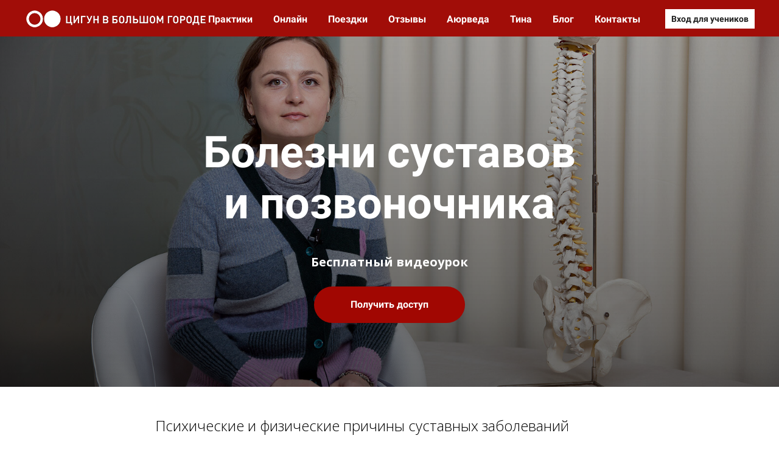

--- FILE ---
content_type: text/html; charset=UTF-8
request_url: https://tina.ru/seminars/joints
body_size: 14287
content:

<!DOCTYPE html>
  <head>
    
<script>
	
	window.accountUserId = -1;
	window.requestIp = "3.144.254.50";
	window.isSublogined = false;
	window.accountId = 1062;
	window.gcSessionId = 0;
	window.controllerId = "page";
	window.actionId = "0";
    window.nowTime = new Date(2026, 0, 15, 16, 36, 31);
    window.dateOffset = 3;
	window.userInfo = {"isAdmin":false,"isInAccount":false,"isTeacher":false};
	window.currencyLabels = {"RUB":"RUB","USD":"USD","EUR":"EUR","GBP":"GBP","BYR":"BYR","BYN":"BYN","KZT":"KZT","UAH":"UAH","AUD":"AUD","DKK":"DKK","CHF":"CHF","SEK":"SEK","ZAR":"ZAR","AMD":"AMD","RON":"RON","BRL":"BRL","ILS":"ILS","MYR":"MYR","SGD":"SGD","KGS":"KGS","CAD":"CAD","MXN":"MXN","JPY":"JPY","UZS":"UZS","PLN":"PLN","AZN":"AZN","AED":"AED","TRY":"TRY","INR":"INR","RSD":"RSD","CZK":"CZK","MNT":"MNT","NZD":"NZD","BGN":"BGN","IDR":"IDR","CNY":"CNY","GEL":"GEL","COP":"COP","ARS":"ARS","PEN":"PEN","CLP":"CLP","VND":"VND","PHP":"PHP","DOP":"DOP","KRW":"KRW","TWD":"TWD","MDL":"MDL","TJS":"TJS","NOK":"NOK","NGN":"NGN","HKD":"HKD","POINTS":""};
window.accountSafeUserName = "Guest";
window.accountUserThumbnail = "<img class=\"user-profile-image user-default-profile-image\" src=\"\/public\/img\/default_profile_50.png\" width=\"50\" alt=\"\">";
window.language = "ru";
window.csrfToken = "E5CX7_ET98k9dogjq3rYaN_CQ7cKert8QeBenh5HPh9_6aagyVminHdbsGn4V-w3j44K0UYNzk82si3pM3V2cA==";
window.requestTime = 1768484191;
window.requestSimpleSign = "7cb5212b960abe5c53bf47acf3492048";
window.gcUniqId = "42945468166968ed5fdef6b4.00795280.1768484191.9133";
window.mailingVisibility = 1;
window.isSupportChatEnabled = false;
window.disableCaptchaForConfirmPhone = true;
window.allowRevealPassword = false;
window.isDisabledConvertIndexToSimple = false;
window.params_52 = 1;
window.gcsObjectId = 20528;
window.isSessionLocalStorageEnabled = true;
window.isWhatsappIconEnabled = true;
window.file_upload_blocking = false;
window.storage_usage_percent = null;
window.used_storage_size = null;
window.max_storage_size = null;
window.fileserviceThumbnailHost = "fs-thb01.getcourse.ru";
window.fileserviceMainHost = "fs19.getcourse.ru";
window.fileserviceUploadHost = "fs18.getcourse.ru";
window.fileserviceTusFeatureEnabled = true;
window.iCanSelectGridOffset = true;
window.webinarUsePlayer15 = true;
window.isEnabledSecureUpload = 1;
window.webinarWebsocketHosts = ["ws10.getcourse.ru","stream01.gcfiles.net"];
window.webinarWebsocketPath = "\/ws1\/webinar";
window.webSocketHost = "ws04.getcourse.ru";
window.fdsrevEnabled12 = true;
window.isDisabledFacebook = true;
window.metaIsAnExtremismOrganizationText = "\u041a\u043e\u043c\u043f\u0430\u043d\u0438\u044f Meta \u043f\u0440\u0438\u0437\u043d\u0430\u043d\u0430 \u044d\u043a\u0441\u0442\u0440\u0435\u043c\u0438\u0441\u0442\u043a\u043e\u0439 \u0432 \u0420\u0424.";
window.isTestingV2 = false;
window.testingV2VersionCheck = false;
window.isDisabledVK = false;
window.autoGenerateSubtitlesSectionEnabled = true;
window.internalDomains = ["tina.ru","chi2b.getcourse.ru"];
window.vhApiHost = "cf-api-2.vhcdn.com";
window.vhsRegion = "eu";
window.videoLinkFeatureUsed = 0;
window.helpdeskEnabledFeature = false;
window.helpdeskTalksEnabledFeature = false;
window.enabledTariffsPage = true;
window.relatedUsersOnActiveBlock = true;
window.UShort = "Wy0xXQ.ZhDgck6ulet7v9wPGaU5gqUVdydGLknX-YtHhe4JMLM";
window.ULong = "Wy0xXQ.ZhDgck6ulet7v9wPGaU5gqUVdydGLknX-YtHhe4JMLM";
window.gcRedesign = {"isLessonRedesignEnabled":false};
window.attachContactToUserUpdateFeature = false;
window.enableRuleCopyToClipboardFeature = true;
window.selectFieldsValidationFeature = true;
</script>

<script type="text/javascript">

		
	window.userInfo = {"isAdmin":false,"isManager":false,"isInAccount":false,"isTeacher":false,"canCms":false,"canEditHelp":false,"isHumanDesign":"0"};

</script>


				<link rel="shortcut icon"
			  href="https://fs.getcourse.ru/fileservice/file/download/a/1062/sc/11/h/04c78698845193466de43d1704e12ccb.ico">
	
	<link href="/nassets/5f777895/glyphicons.css?v=1765633899" rel="stylesheet">
<link href="/nassets/aea7f1cd/css/reveal-password.css?v=1765633899" rel="stylesheet">
<link href="/nassets/css/superlite-block-a2d69dc8cba2fb583968843c1c3ecc59.css?v=1768483671" rel="stylesheet" async="async">
<link href="/public/fonts/gfonts/open-sans/open-sans-cyr-swap.css" rel="stylesheet" async="async">
<link href="/public/fonts/gfonts/roboto/roboto-cyr-swap.css" rel="stylesheet" async="async">
<link href="/nassets/2f2cce1e/css/index.css?v=202601151636" rel="stylesheet">
<link href="/nassets/e7b168fe/css/als-granate-new.css?v=1765633899" rel="stylesheet">
<link href="/nassets/29a2745f/css/button.css?v=1765633901" rel="stylesheet">
<link href="/nassets/e8ffd6c/css/all.css?v=1765633899" rel="stylesheet">
<link href="/nassets/e8ffd6c/css/v5-font-face.css?v=1765633899" rel="stylesheet">
<link href="/nassets/e8ffd6c/css/v4-font-face.css?v=1765633899" rel="stylesheet">
<link href="/nassets/e8ffd6c/css/v4-shims.css?v=1765633899" rel="stylesheet">
<link href="/nassets/e8ffd6c/css/old.css?v=1765633899" rel="stylesheet">
<link href="/nassets/e09aa22e/proxima.css?v=1765633899" rel="stylesheet">
<link href="/nassets/cda7c90d/deps/css/bootstrap-modal.min.css?v=1765633901" rel="stylesheet">
<link href="/nassets/cda7c90d/css/blocks-modal.css?v=1765633901" rel="stylesheet">
<link href="/nassets/cda7c90d/deps/css/bootstrap-table.min.css?v=1765633901" rel="stylesheet">
<link href="/nassets/b075014c/css/modal.css?v=1765633900" rel="stylesheet">
<link href="/nassets/afc5a407/notice.css?v=1765633899" rel="stylesheet">
<script src="/nassets/cae2f410/jquery.min.js?v=1765633902"></script>
<script src="/nassets/e9a56566/js/global-function.js?v=1765633899"></script>
<script src="/nassets/aea7f1cd/js/reveal-password.js?v=1765633899"></script>
<script src="/nassets/5a271c9/js/JsTrans.min.js?v=1765633900"></script>
<script src="/nassets/528b17ab/dictionary-gen-adba2f172fc878c66348ecc65b2b3fee36fa9592.js?v=1768482000"></script>
<script src="/nassets/528b17ab/dictionary-gen-d127efc502cb3ffca2d7db37fe28e2e336d801bc.js?v=1768482000"></script>
<script>window.globalCheckboxEnabled=true
window.persodataConfirm=true
window.globalCheckboxForPaidOnly=false
window.globalCheckboxText="\u042f \u0441\u043e\u0433\u043b\u0430\u0441\u0435\u043d \u043d\u0430&nbsp;\u043e\u0431\u0440\u0430\u0431\u043e\u0442\u043a\u0443 \u0434\u043e\u0431\u0440\u043e\u0432\u043e\u043b\u044c\u043d\u043e \u043f\u0440\u0435\u0434\u043e\u0441\u0442\u0430\u0432\u043b\u0435\u043d\u043d\u044b\u0445 \u043c\u043d\u043e\u044e \u043f\u0435\u0440\u0441\u043e\u043d\u0430\u043b\u044c\u043d\u044b\u0445 \u0434\u0430\u043d\u043d\u044b\u0445 \u0434\u043b\u044f&nbsp;\u043f\u043e\u043b\u0443\u0447\u0435\u043d\u0438\u044f \u043e\u0431\u0440\u0430\u0437\u043e\u0432\u0430\u0442\u0435\u043b\u044c\u043d\u044b\u0445 \u0443\u0441\u043b\u0443\u0433 \u0432&nbsp;\u0441\u043e\u043e\u0442\u0432\u0435\u0442\u0441\u0442\u0432\u0438\u0438&nbsp;\u0441&nbsp;<a href=\"\/cms\/system\/legal\" target=\"_blank\">\u0423\u0441\u043b\u043e\u0432\u0438\u044f\u043c\u0438<\/a>."
window.pdpCheckboxEnabled=false
window.pdpConfirmedByDefault=false
window.pdpCheckboxText="\u042f \u0441\u043e\u0433\u043b\u0430\u0441\u0435\u043d \u043d\u0430 \u043e\u0431\u0440\u0430\u0431\u043e\u0442\u043a\u0443 \u043c\u043e\u0438\u0445 \u043f\u0435\u0440\u0441\u043e\u043d\u0430\u043b\u044c\u043d\u044b\u0445 \u0434\u0430\u043d\u043d\u044b\u0445. \u0421&nbsp;<a href=\"\/privacypolicy\" target=\"_blank\">\u041f\u043e\u043b\u0438\u0442\u0438\u043a\u043e\u0439 \u043e\u0431\u0440\u0430\u0431\u043e\u0442\u043a\u0438 \u043f\u0435\u0440\u0441\u043e\u043d\u0430\u043b\u044c\u043d\u044b\u0445 \u0434\u0430\u043d\u043d\u044b\u0445<\/a>&nbsp;\u043e\u0437\u043d\u0430\u043a\u043e\u043c\u043b\u0435\u043d."
window.checkboxMailingEnabled=true
window.checkboxMailingChecked=false
window.checkboxMailingForPaidOnly=false
window.checkboxMailingText="\u0414\u0430\u044e \u0441\u043e\u0433\u043b\u0430\u0441\u0438\u0435 \u043d\u0430 \u043f\u043e\u043b\u0443\u0447\u0435\u043d\u0438\u0435 \u0438\u043d\u0444\u043e\u0440\u043c\u0430\u0446\u0438\u043e\u043d\u043d\u044b\u0445 \u0438 \u043c\u0430\u0440\u043a\u0435\u0442\u0438\u043d\u0433\u043e\u0432\u044b\u0445 \u0440\u0430\u0441\u0441\u044b\u043b\u043e\u043a (\u0432\u044b \u0432 \u043b\u044e\u0431\u043e\u0439 \u043c\u043e\u043c\u0435\u043d\u0442 \u043c\u043e\u0436\u0435\u0442\u0435 \u043e\u0442\u043a\u0430\u0437\u0430\u0442\u044c\u0441\u044f \u043e\u0442 \u043f\u043e\u043b\u0443\u0447\u0435\u043d\u0438\u044f \u043f\u0438\u0441\u0435\u043c \u0432 \u043b\u0438\u0447\u043d\u043e\u043c \u043a\u0430\u0431\u0438\u043d\u0435\u0442\u0435)"
window.isMailingCheckboxRequired=false
window.isMailingCheckboxRequiredForNotPaid=false
window.isLegalReworkFeatureEnabled=true</script>        <title>Болезни суставов и позвоночника</title>
    <meta charset="UTF-8"/>
    <meta name="viewport" content="width=device-width, initial-scale=1">

    <meta property="og:title" content="Болезни суставов и позвоночника"/>
	<meta name="description" property="og:description" content="Бесплатный видеоурок

Психические и физические причины суставных заболеваний и восточные способы лечения."/>

	
			<meta property="og:image" content="https://fs-thb02.getcourse.ru/fileservice/file/thumbnail/h/e5ab73bc9c87dd9f35f7eab40f3d0dd8.jpg/s/600x/a/1062/sc/444"/>
	    <meta property="og:url" content="https://tina.ru/seminars/joints"/>
    <meta property="fb:app_id" content="1437814016454992"/>

		
	
	
		  </head>
		<body class="gc-user-guest">
	
        
		    <div class="gc-main-content gc-both-main-content no-menu  front-page-content gc-user-guest">
      	<script>
		window.forRdesignMenuIsPage = false;
		window.pageIdForRedesignMenu = 20528;
		window.createLinkUrl = "https://tina.ru/seminars/joints&object_type=Page&object_id=20528";
	</script>


<div class="lite-page block-set">

			

<style>
	#ltBlock48373 .lt-block-wrapper {
		padding-top: 0px; padding-bottom: 0px	}

			
			</style>


<div id="ltBlock48373" data-block-id="48374"
               class="lt-block lt-view menu02 lt-menu lt-menu-universal positionsticky mobile-toggler style-normal gc-into-main-content"
     data-code="b-b5837"
          >
	<div class="lt-block-wrapper">
	<div class="menu-wrapper" data-menu="yes">

	<div class="collapsed-view">
		<div class="toggler">
			<span class="fa fa-bars"></span>
		</div>

		<div class="collapsed-content" >
			<div class="f-header fg-color">
				<p>Цигун в большом городе</p>			</div>
		</div>

		<div class="collapsed-contacts fg-color" >
					</div>

							
	</div>

	<div class="main-container">
		<div class="padding40px"></div>

		<div class="leftside">
			<div class="leftcontainer">
				<a href="http://tina.ru/" class="fg-color">

											<img src="//fs-thb02.getcourse.ru/fileservice/file/thumbnail/h/5070d47054f658f6f4c1690533a8b6d9.png/s/f1200x/a/1062/sc/15"/>
					

				</a></div>
		</div>

		<div class="centerside menualign-center">
			<div class="centercontainer">
				<ul class="menu-list">
					
						<li class="list-item">
							<a href="/practices" class="f-header fg-color">
								Практики							</a>
						</li>

					
						<li class="list-item">
							<a href="/online" class="f-header fg-color">
								Онлайн							</a>
						</li>

					
						<li class="list-item">
							<a href="/travelling" class="f-header fg-color">
								Поездки							</a>
						</li>

					
						<li class="list-item">
							<a href="/response" class="f-header fg-color">
								Отзывы							</a>
						</li>

					
						<li class="list-item">
							<a href="/ayurveda" class="f-header fg-color">
								Аюрведа							</a>
						</li>

					
						<li class="list-item">
							<a href="/about" class="f-header fg-color">
								Тина							</a>
						</li>

					
						<li class="list-item">
							<a href="/blog" class="f-header fg-color">
								Блог							</a>
						</li>

					
						<li class="list-item">
							<a href="/contacts" class="f-header fg-color">
								Контакты							</a>
						</li>

					
				</ul>
			</div>
		</div>

				<div class="rightside">
			<div class="rightcontainer">
				<div class="right-descr fg-color" style="display:none;padding:0;">
									</div>

				<div class="right-buttons">
					<div class="right-buttons-wrap">
													<div class="right-buttons-but">

								

<button type="button"
		id="button1881410" 		class="btn f-btn  button-md btn-success"
		style="color: #222222; background-color: #FFFFFF; border-radius:  !important; ">

			Вход для учеников	</button>

<script>
$( function() {
	var disableButton = function (e) {
		if (window['prsbutton1881410']) {
			e.preventDefault();
			return false;
		} else {
			$('#button1881410').addClass('disabled');
			window['prsbutton1881410'] = true;
			setTimeout(function(){window['prsbutton1881410'] = false;$('#button1881410').removeClass('disabled');}, 6000);
		}
		return true;
	};
	$( '#button1881410' ).click( function(e) {
		//disableButton(e);
				location.href='https://tina.ru/cms/system/login';			} );
});
</script>
							</div>
																	</div>
				</div>

			</div>
		</div>

		<div class="padding40px">


		</div>
	</div>
</div>




<script>
$( function() {
	$('#ltBlock48373').liteMenu({
		position: "sticky"
	})
} );
</script>

<style>
	#ltBlock48373 .fg-color { color: #ffffff; }

	#ltBlock48373.lt-editing .menu-wrapper {
		background-color: rgba(0,0,0,0.5);
	}

	#ltBlock48373 .menu-wrapper {
		background-color: rgba( 161,13,8,1);;
	}

	#ltBlock48373.positionfixed.scrolled .menu-wrapper {
		background-color: rgba( 161,13,8,1);;
	}

	#ltBlock48373 .menu-wrapper, #ltBlock48373 .main-container {
		height: 60px;
	}

	.country-dropdown-wrapper {
		padding-left: 10px;
	}

	@media screen and (max-width: 980px) {
		#ltBlock48373 .menu-wrapper {
			background-color: rgba( 161,13,8,1);;
		}

		#ltBlock48373.positionfixed.scrolled .menu-wrapper {
			background-color: rgba( 161,13,8,1);;
	 	}

	    #ltBlock48373.positionfixed .menu-wrapper.expanded {
			background-color: rgba( 161,13,8,1);;
	 	}
	}

</style>
</div></div>





<style>
	#ltBlock119620356 .lt-block-wrapper {
		padding-top: 0px; padding-bottom: 0px	}

			
			</style>


<div id="ltBlock119620356" data-block-id="119620372"
               class="lt-block lt-view raw-js lt-raw lt-raw-js lt-system-block lt-invisible-block"
     data-code="b-b5a2e"
          >
	<div class="lt-block-wrapper">
	
	<script language="javascript" id="rawJs7990350">
		<!-- Facebook Pixel Code -->
<script>
  !function(f,b,e,v,n,t,s)
  {if(f.fbq)return;n=f.fbq=function(){n.callMethod?
  n.callMethod.apply(n,arguments):n.queue.push(arguments)};
  if(!f._fbq)f._fbq=n;n.push=n;n.loaded=!0;n.version='2.0';
  n.queue=[];t=b.createElement(e);t.async=!0;
  t.src=v;s=b.getElementsByTagName(e)[0];
  s.parentNode.insertBefore(t,s)}(window, document,'script',
  'https://connect.facebook.net/en_US/fbevents.js');
  fbq('init', '2260247027543491');
  fbq('track', 'PageView');
</script>
<noscript><img height="1" width="1" style="display:none"
  src="https://www.facebook.com/tr?id=2260247027543491&ev=PageView&noscript=1"
/></noscript>
<!-- End Facebook Pixel Code -->
	</script>


</div></div>



	
			

<style>
	#ltBlock65954 .lt-block-wrapper {
		padding-top: 60px; padding-bottom: 15px	}

			
			</style>


<div id="ltBlock65954" data-block-id="65955"
               class="lt-block lt-view bld01 lt-onecolumn lt-onecolumn-common"
     data-code="b-7ac6d"
          >
	

<div class="lazyload lt-block-wrapper block-cover " id="blockCover65955" style="position: relative; " data-bg="//fs-thb02.getcourse.ru/fileservice/file/thumbnail/h/e5ab73bc9c87dd9f35f7eab40f3d0dd8.jpg/s/s2000x/a/1062/sc/444">
	<div class="cover-filter"></div>
	<div class="cover-wrapper flex-container height-fixed" data-main-class="cover-wrapper">
		<div class="container">
	<div class="row">
		<div class="modal-block-content block-box col-md-8 col-md-offset-2 text-center" style="">
			<div
	id="builder8025409"
	class="builder  animated-block"
	data-path="items"
	data-animation-order="in-turn">
	
			<div
	data-param="items/parts/field14448"
	data-item-name="field14448"
	data-title="Элемент"
	data-animation-mode="no"
	style="margin-bottom: 38px; margin-top: 24px; border-radius: ; "
	data-setting-editable="true"
	class="builder-item part-header "
	id="a4582edbd6"
>
	<div data-editable=true data-param='items/parts/field14448/inner/text' class='f-header f-header-72'><p>Болезни суставов и&nbsp;позвоночника</p></div>	<div class="add-redesign-subblock" data-id="65955">
		<span class="fa fa-plus"></span>
	</div>
</div>
<style>
		.add-redesign-subblock,
	div#a4582edbd6 .add-redesign-subblock
	{
		display: none;
	}
</style>
			<div
	data-param="items/parts/text1"
	data-item-name="text1"
	data-title="Элемент"
	data-animation-mode="no"
	style="margin-bottom: 25px; border-radius: ; "
	data-setting-editable="true"
	class="builder-item part-text "
	id="abb44a8f3a"
>
	<div style='' class='text-normal f-text' data-param='items/parts/text1/inner/text' data-editable='true'><p><strong>Бесплатный видеоурок</strong></p></div>	<div class="add-redesign-subblock" data-id="65955">
		<span class="fa fa-plus"></span>
	</div>
</div>
<style>
		.add-redesign-subblock,
	div#abb44a8f3a .add-redesign-subblock
	{
		display: none;
	}
</style>
			<div
	data-param="items/parts/field42029"
	data-item-name="field42029"
	data-title="Элемент"
	data-animation-mode="no"
	style="margin-bottom: 25px; border-radius: ; "
	data-setting-editable="true"
	class="builder-item part-button "
	id="aeb70d1ebf"
>
	

<button type="button"
		id="button1206732" 		class="btn f-btn  button-md btn-success"
		style="color: #FFFFFF; background-color: #a10702; border-radius: 50px !important; ">

			Получить доступ	</button>

<script>
$( function() {
	var disableButton = function (e) {
		if (window['prsbutton1206732']) {
			e.preventDefault();
			return false;
		} else {
			$('#button1206732').addClass('disabled');
			window['prsbutton1206732'] = true;
			setTimeout(function(){window['prsbutton1206732'] = false;$('#button1206732').removeClass('disabled');}, 6000);
		}
		return true;
	};
	$( '#button1206732' ).click( function(e) {
		//disableButton(e);
				location.href='#registration';			} );
});
</script>
	<div class="add-redesign-subblock" data-id="65955">
		<span class="fa fa-plus"></span>
	</div>
</div>
<style>
		.add-redesign-subblock,
	div#aeb70d1ebf .add-redesign-subblock
	{
		display: none;
	}
</style>
	</div>





<script>
	$( function() {

		if( $('#builder8025409 input[type="radio"]').length == 1 && $('#builder8025409 input[type="radio"]').prop('checked') ) {
			$('#builder8025409 input[type="radio"]').hide();
		}

		if ($('.animated-block').animatedBlock) {
            $('.animated-block').animatedBlock();
		}
	} );
</script>
		</div>
	</div>
</div>

	<style>
		#ltBlock65954 .block-box {
			;padding-left: 50px;
padding-right: 50px;
padding-top: 0px;
padding-bottom: 0px;border: 0px solid #999999;		}
	</style>
	</div>
	</div>

<style media="screen">
	#blockCover65955 {
		min-height: 80vh;
					background-attachment: fixed			}

	@media (max-width: 768px) {
		#blockCover65955 {
			background-attachment: scroll;
		}
	}

	.cover-blockCover65955 .cover-wrapper {
		height: 80vh;
	}

	
				
		#blockCover65955 .cover-filter {
			background-image: -moz-linear-gradient(top, rgba(0, 0, 0,0.3), rgba(0, 0, 0,0.6));
			background-image: -webkit-linear-gradient(top, rgba(0, 0, 0,0.3), rgba(0, 0, 0,0.6));
			background-image: -o-linear-gradient(top, rgba(0, 0, 0,0.3), rgba(0, 0, 0,0.6));
			background-image: -ms-linear-gradient(top, rgba(0, 0, 0,0.3), rgba(0, 0, 0,0.6));
			background-image: linear-gradient(top, rgba(0, 0, 0,0.3), rgba(0, 0, 0,0.6));
			}
	
</style>



</div>



			

<style>
	#ltBlock60693 .lt-block-wrapper {
		padding-top: 45px; padding-bottom: 45px	}

			
			</style>


<div id="ltBlock60693" data-block-id="60698"
               class="lt-block lt-view bld01 lt-onecolumn lt-onecolumn-common"
     data-code="b-3aca6"
          >
	<div class="lt-block-wrapper">
	<div class="container">
	<div class="row">
		<div class="modal-block-content block-box col-md-8 col-md-offset-2 text-left" style="">
			<div
	id="builder1411352"
	class="builder  animated-block"
	data-path="items"
	data-animation-order="in-turn">
	
			<div
	data-param="items/parts/field90906"
	data-item-name="field90906"
	data-title="Элемент"
	data-animation-mode="no"
	style="margin-bottom: 25px; border-radius: ; "
	data-setting-editable="true"
	class="builder-item part-text "
	id="a435730bef"
>
	<div style='' class='text-large f-text' data-param='items/parts/field90906/inner/text' data-editable='true'><p>Психические и&nbsp;физические причины суставных заболеваний и&nbsp;восточные способы лечения.<br></p></div>	<div class="add-redesign-subblock" data-id="60698">
		<span class="fa fa-plus"></span>
	</div>
</div>
<style>
		.add-redesign-subblock,
	div#a435730bef .add-redesign-subblock
	{
		display: none;
	}
</style>
	</div>





<script>
	$( function() {

		if( $('#builder1411352 input[type="radio"]').length == 1 && $('#builder1411352 input[type="radio"]').prop('checked') ) {
			$('#builder1411352 input[type="radio"]').hide();
		}

		if ($('.animated-block').animatedBlock) {
            $('.animated-block').animatedBlock();
		}
	} );
</script>
		</div>
	</div>
</div>

</div></div>



			

<style>
	#ltBlock65680 .lt-block-wrapper {
		padding-top: 45px; padding-bottom: 45px; background-color: #f8ebf9	}

			
			</style>


<div id="ltBlock65680" data-block-id="65681"
               class="lt-block lt-view bld01 lt-onecolumn lt-onecolumn-common"
     data-code="b-b36ed"
          >
	<div class="lt-block-wrapper">
	<div class="container">
	<div class="row">
		<div class="modal-block-content block-box col-md-8 col-md-offset-2 text-left" style="">
			<div
	id="builder7979509"
	class="builder  animated-block"
	data-path="items"
	data-animation-order="in-turn">
	
			<div
	data-param="items/parts/text1"
	data-item-name="text1"
	data-title="Элемент"
	data-animation-mode="no"
	style="margin-bottom: 25px; border-radius: ; "
	data-setting-editable="true"
	class="builder-item part-text "
	id="aa60e6d6ba"
>
	<div style='' class='text-normal f-text' data-param='items/parts/text1/inner/text' data-editable='true'><p>Наше тело&nbsp;&mdash; такое сильное и&nbsp;одновременно очень хрупкое. В&nbsp;двадцать оно <br>позволяет нам все, но&nbsp;после тридцати начинает скрипеть, становиться <br>капризным и&nbsp;требовать к&nbsp;себе внимания. Если не&nbsp;отреагировать, не&nbsp;начать <br>им&nbsp;заниматься, продолжать его использовать на&nbsp;износ, то&nbsp;через некоторое <br>время мы&nbsp;можем с&nbsp;удивлением узнать про существование различных <br>заболеваний, которые не&nbsp;проходят сами по&nbsp;себе, как это было раньше, <br>а&nbsp;с&nbsp;частью из&nbsp;них придется дружить до&nbsp;конца жизни.</p></div>	<div class="add-redesign-subblock" data-id="65681">
		<span class="fa fa-plus"></span>
	</div>
</div>
<style>
		.add-redesign-subblock,
	div#aa60e6d6ba .add-redesign-subblock
	{
		display: none;
	}
</style>
	</div>





<script>
	$( function() {

		if( $('#builder7979509 input[type="radio"]').length == 1 && $('#builder7979509 input[type="radio"]').prop('checked') ) {
			$('#builder7979509 input[type="radio"]').hide();
		}

		if ($('.animated-block').animatedBlock) {
            $('.animated-block').animatedBlock();
		}
	} );
</script>
		</div>
	</div>
</div>

</div></div>



			

<style>
	#ltBlock60703 .lt-block-wrapper {
		padding-top: 60px; padding-bottom: 15px	}

			
			</style>


<div id="ltBlock60703" data-block-id="60706"
               class="lt-block lt-view bld01 lt-onecolumn lt-onecolumn-common"
     data-code="b-576f6"
          >
	<div class="lt-block-wrapper">
	<div class="container">
	<div class="row">
		<div class="modal-block-content block-box col-md-8 col-md-offset-2 text-left" style="">
			<div
	id="builder7710299"
	class="builder  animated-block"
	data-path="items"
	data-animation-order="in-turn">
	
			<div
	data-param="items/parts/header1"
	data-item-name="header1"
	data-title="Элемент"
	data-animation-mode="no"
	style="margin-bottom: 25px; border-radius: ; "
	data-setting-editable="true"
	class="builder-item part-header  text-center"
	id="ac904dca7e"
>
	<div data-editable=true data-param='items/parts/header1/inner/text' class='f-header f-header-36'><p>Программа видеоурока</p></div>	<div class="add-redesign-subblock" data-id="60706">
		<span class="fa fa-plus"></span>
	</div>
</div>
<style>
		.add-redesign-subblock,
	div#ac904dca7e .add-redesign-subblock
	{
		display: none;
	}
</style>
			<div
	data-param="items/parts/text1"
	data-item-name="text1"
	data-title="Элемент"
	data-animation-mode="no"
	style="margin-bottom: 25px; border-radius: ; "
	data-setting-editable="true"
	class="builder-item part-text "
	id="aa5bf7c645"
>
	<div style='' class='text-normal f-text' data-param='items/parts/text1/inner/text' data-editable='true'><p>&mdash;&nbsp;правда&nbsp;ли, что у&nbsp;вас одна нога короче другой;<br>&mdash;&nbsp;нужно&nbsp;ли оперировать грыжу;<br>&mdash;&nbsp;структурные нарушения ступней: плоскостопие, вальгус, болезненные ощущения;<br>&mdash;&nbsp;перегибистные суставы&nbsp;&mdash; какие угрозы несут в&nbsp;себе мягкие и&nbsp;слабые сухожилия, и&nbsp;как восстановить связочный аппарат тела;<br>&mdash;&nbsp;проблемные коленки&nbsp;&mdash; как избежать травм, болей и&nbsp;разрушения коленных суставов;<br>&mdash;&nbsp;противные галифе&nbsp;&mdash; как убрать «уши» на&nbsp;бедрах;<br>&mdash;&nbsp;болезненная поясница;<br>&mdash;&nbsp;сутулость&nbsp;&mdash; не&nbsp;приговор;<br>&mdash;&nbsp;почему не&nbsp;проходят артриты, артрозы и&nbsp;воспалительные процессы;<br>&mdash;&nbsp;влияние позвоночника на&nbsp;сосуды, головной мозг и&nbsp;что делать после инсульта,<br>&mdash;&nbsp;возможно&nbsp;ли исправить зрение;<br>&mdash;&nbsp;как избавиться от&nbsp;грыж и&nbsp;победить сколиоз.<br><br><strong>После просмотра лекции вы&nbsp;можете задать любые вопросы по&nbsp;здоровью позвоночника и&nbsp;суставов.</strong></p></div>	<div class="add-redesign-subblock" data-id="60706">
		<span class="fa fa-plus"></span>
	</div>
</div>
<style>
		.add-redesign-subblock,
	div#aa5bf7c645 .add-redesign-subblock
	{
		display: none;
	}
</style>
	</div>





<script>
	$( function() {

		if( $('#builder7710299 input[type="radio"]').length == 1 && $('#builder7710299 input[type="radio"]').prop('checked') ) {
			$('#builder7710299 input[type="radio"]').hide();
		}

		if ($('.animated-block').animatedBlock) {
            $('.animated-block').animatedBlock();
		}
	} );
</script>
		</div>
	</div>
</div>

</div></div>



			

<style>
	#ltBlock60694 .lt-block-wrapper {
		padding-top: 45px; padding-bottom: 45px	}

			
			</style>


<div id="ltBlock60694" data-block-id="60699"
               class="lt-block lt-view tcb-01 lt-twocolumn lt-twocolumn-standard"
     data-code="b-c9519"
          >
	<div class="lt-block-wrapper">
	





<div class="my-container flex-container wrap-col">
	<div
	id="builder9851503"
	class="builder  flex-column col-md-5 col-md-offset-1"
	data-path="column1"
	>
			<div class="common-setting-link box-setting-link" data-icon-class="fa fa-adjust" data-param="column1/box" data-title="Стиль блока" data-setting-editable="true"></div>
	
			<div
	data-param="column1/parts/field81125"
	data-item-name="field81125"
	data-title="Элемент"
	data-animation-mode="no"
	style="margin-bottom: 25px; border-radius: ; "
	data-setting-editable="true"
	class="builder-item part-image "
	id="ac799b02e8"
>
	<div id="image9860059" class="image-box"
	 data-img-title=""
	 data-img-src="//fs-thb01.getcourse.ru/fileservice/file/thumbnail/h/a19e36b07766cb43d31536e96f5e5872.jpg/s/s1200x/a/1062/sc/65"
>
	<img class="lazyload" data-src="//fs-thb01.getcourse.ru/fileservice/file/thumbnail/h/a19e36b07766cb43d31536e96f5e5872.jpg/s/s1200x/a/1062/sc/65"
		data-param="column1/parts/field81125/inner/image"
		data-hash="a19e36b07766cb43d31536e96f5e5872.jpg"
		data-image-editable="true"
				title=""
		alt=""
		style="border-radius:  !important; "
	/>
		<div data-editable="true" data-param="column1/parts/field81125/inner/image/caption" class="lt-image-caption">
			</div>
	</div>

	<div class="add-redesign-subblock" data-id="60699">
		<span class="fa fa-plus"></span>
	</div>
</div>
<style>
		.add-redesign-subblock,
	div#ac799b02e8 .add-redesign-subblock
	{
		display: none;
	}
</style>
	</div>

			<style>
			#builder9851503 {
				;			}
		</style>
	



<script>
	$( function() {

		if( $('#builder9851503 input[type="radio"]').length == 1 && $('#builder9851503 input[type="radio"]').prop('checked') ) {
			$('#builder9851503 input[type="radio"]').hide();
		}

		if ($('.animated-block').animatedBlock) {
            $('.animated-block').animatedBlock();
		}
	} );
</script>

	<div
	id="builder3179930"
	class="builder  flex-column col-md-5 col-md-offset-1"
	data-path="column2"
	>
			<div class="common-setting-link box-setting-link" data-icon-class="fa fa-adjust" data-param="column2/box" data-title="Стиль блока" data-setting-editable="true"></div>
	
			<div
	data-param="column2/parts/field55114"
	data-item-name="field55114"
	data-title="Элемент"
	data-animation-mode="no"
	style="margin-bottom: 25px; border-radius: ; "
	data-setting-editable="true"
	class="builder-item part-header "
	id="a6bc4dbd6e"
>
	<div data-editable=true data-param='column2/parts/field55114/inner/text' class='f-header f-header-36'><p>Тина Митусова</p></div>	<div class="add-redesign-subblock" data-id="60699">
		<span class="fa fa-plus"></span>
	</div>
</div>
<style>
		.add-redesign-subblock,
	div#a6bc4dbd6e .add-redesign-subblock
	{
		display: none;
	}
</style>
			<div
	data-param="column2/parts/field1189"
	data-item-name="field1189"
	data-title="Элемент"
	data-animation-mode="no"
	style="margin-bottom: 25px; border-radius: ; "
	data-setting-editable="true"
	class="builder-item part-text "
	id="a8167b7416"
>
	<div style='' class='text-large f-text' data-param='column2/parts/field1189/inner/text' data-editable='true'><p>Руководитель и&nbsp;тренер центра «<a href="http://chi2b.ru/">Цигун в&nbsp;большом городе</a>». Активно занимается цигуном и&nbsp;восточными практиками последние 8 лет, а&nbsp;восточными практиками&nbsp;&mdash; более пятнадцати. Обучалась у&nbsp;европейских и&nbsp;китайских мастеров. Уверена, что практики нужны не&nbsp;ради практик, а&nbsp;для здоровья, повышения социальной эффективности, духовного развития и&nbsp;счастливых отношений с&nbsp;людьми.</p></div>	<div class="add-redesign-subblock" data-id="60699">
		<span class="fa fa-plus"></span>
	</div>
</div>
<style>
		.add-redesign-subblock,
	div#a8167b7416 .add-redesign-subblock
	{
		display: none;
	}
</style>
	</div>

			<style>
			#builder3179930 {
				;			}
		</style>
	



<script>
	$( function() {

		if( $('#builder3179930 input[type="radio"]').length == 1 && $('#builder3179930 input[type="radio"]').prop('checked') ) {
			$('#builder3179930 input[type="radio"]').hide();
		}

		if ($('.animated-block').animatedBlock) {
            $('.animated-block').animatedBlock();
		}
	} );
</script>
</div>
</div></div>



			

<style>
	#ltBlock1830971341 .lt-block-wrapper {
		padding-top: 0px; padding-bottom: 0px	}

			
			</style>


<div id="ltBlock1830971341" data-block-id="1830973547"
               class="lt-block lt-view anc01 lt-anchor lt-anchor-common lt-system-block lt-invisible-block"
     data-code="b-489a1"
          >
	<div class="lt-block-wrapper">
	<div class="edit-block btn-settings ">
						Ссылка на это место страницы:
			<a
				class="anchor"
				data-anchor="registration"
				name='registration'
				id='registration'
				href="#registration"
			>
				#registration			</a>
			</div>
</div></div>



			

<style>
	#ltBlock60695 .lt-block-wrapper {
		padding-top: 15px; padding-bottom: 75px	}

			
			</style>


<div id="ltBlock60695" data-block-id="60700"
               class="lt-block lt-view form02 lt-form lt-form-normal"
     data-code="b-e9106"
          >
	<div class="lt-block-wrapper">
	<div class="container">
	<div class="row">
		<div class="modal-block-content block-box col-md-8 col-md-offset-2" style="">
			
<form
	id="ltForm4300606"
	class="
		lt-normal-form
		lt-form-inner
		lt-form
							"
	data-id = 60700	action="https://tina.ru/pl/lite/block-public/process?id=60700"
	method="post"
	data-open-new-window="0"
	data-sequential-request="1"
	>
	<input type="hidden" name="formParams[setted_offer_id]" class="external-value offer_id">
	<input type="hidden" name="formParams[willCreatePaidDeal]" value="0">
			<input type="hidden"
			   name="__gc__internal__form__helper" value="https://tina.ru/seminars/joints">
		<input type="hidden"
			   name="__gc__internal__form__helper_ref" value="">
			
	<div class="form-result-block"></div>

	<div class="form-content">
		<div
	id="builder885871"
	class="builder "
	data-path="form/items"
	>
	
			<div
	data-param="form/items/parts/field32550"
	data-item-name="field32550"
	data-title="Элемент"
	data-animation-mode="no"
	style="margin-bottom: 25px; border-radius: ; "
	data-setting-editable="true"
	class="builder-item part-header  text-center"
	id="aeb48065a5"
>
	<div data-editable=true data-param='form/items/parts/field32550/inner/text' class='f-header f-header-36'><p>Получить доступ к видеоуроку</p></div>	<div class="add-redesign-subblock" data-id="60700">
		<span class="fa fa-plus"></span>
	</div>
</div>
<style>
		.add-redesign-subblock,
	div#aeb48065a5 .add-redesign-subblock
	{
		display: none;
	}
</style>
			<div
	data-param="form/items/parts/field28435"
	data-item-name="field28435"
	data-title="Элемент"
	data-animation-mode="no"
	style="margin-bottom: 5px; border-radius: ; "
	data-setting-editable="true"
	class="builder-item part-position "
	id="aa64d793d7"
>
	<input class='form-position-input' data-price-value='0'data-price-currency='руб.' name='formParams[offer_id][]' type='hidden' value='4438'>	<div class="add-redesign-subblock" data-id="60700">
		<span class="fa fa-plus"></span>
	</div>
</div>
<style>
		.add-redesign-subblock,
	div#aa64d793d7 .add-redesign-subblock
	{
		display: none;
	}
</style>
			<div
	data-param="form/items/parts/emailField"
	data-item-name="emailField"
	data-title="Элемент"
	data-animation-mode="no"
	style="margin-bottom: 25px; border-radius: ; "
	data-setting-editable="true"
	class="builder-item part-userField "
	id="ae8abb8a8f"
>
	<div id="fieldStandard8394415" data-hide-filled="0"
	>
	
	<div class="field-content" >
		
				<input type="text" maxlength="60" class="f-input" placeholder="Введите ваш эл. адрес" name="formParams[email]" value="">
		</div>
</div>
	<div class="add-redesign-subblock" data-id="60700">
		<span class="fa fa-plus"></span>
	</div>
</div>
<style>
		.add-redesign-subblock,
	div#ae8abb8a8f .add-redesign-subblock
	{
		display: none;
	}
</style>
			<div
	data-param="form/items/parts/nameField"
	data-item-name="nameField"
	data-title="Элемент"
	data-animation-mode="no"
	style="margin-bottom: 25px; border-radius: ; "
	data-setting-editable="true"
	class="builder-item part-userField "
	id="a67a52722b"
>
	<div id="fieldStandard3311516" data-hide-filled="0"
	>
	
	<div class="field-content" >
		
				<input type="text" maxlength="60" class="f-input" placeholder="Введите ваше имя" name="formParams[full_name]" value="">
		</div>
</div>
	<div class="add-redesign-subblock" data-id="60700">
		<span class="fa fa-plus"></span>
	</div>
</div>
<style>
		.add-redesign-subblock,
	div#a67a52722b .add-redesign-subblock
	{
		display: none;
	}
</style>
			<div
	data-param="form/items/parts/phoneField"
	data-item-name="phoneField"
	data-title="Элемент"
	data-animation-mode="no"
	style="margin-bottom: 25px; border-radius: ; "
	data-setting-editable="true"
	class="builder-item part-userField "
	id="aedec21957"
>
	<div id="fieldStandard506723" data-hide-filled="0"
	>
	
	<div class="field-content" >
		
			    <input type="text" class="f-input" name="formParams[phone]" maxlength="60" placeholder="Введите ваш телефон">    	</div>
</div>
	<div class="add-redesign-subblock" data-id="60700">
		<span class="fa fa-plus"></span>
	</div>
</div>
<style>
		.add-redesign-subblock,
	div#aedec21957 .add-redesign-subblock
	{
		display: none;
	}
</style>
			<div
	data-param="form/items/parts/submitButton"
	data-item-name="submitButton"
	data-title="Элемент"
	data-animation-mode="no"
	style="margin-bottom: 25px; border-radius: ; "
	data-setting-editable="true"
	class="builder-item part-button  text-center"
	id="a20e9a6334"
>
	

<button type="submit"
		id="button3452185" data-btn-locked disabled="disabled"		class="btn f-btn  button-md btn-success"
		style="color: #ffffff; background-color: #a10702; border-radius: 50px !important; ">

			Записаться	</button>

<script>
$( function() {
	var disableButton = function (e) {
		if (window['prsbutton3452185']) {
			e.preventDefault();
			return false;
		} else {
			$('#button3452185').addClass('disabled');
			window['prsbutton3452185'] = true;
			setTimeout(function(){window['prsbutton3452185'] = false;$('#button3452185').removeClass('disabled');}, 6000);
		}
		return true;
	};
	$( '#button3452185' ).click( function(e) {
		//disableButton(e);
			} );
});
</script>
	<div class="add-redesign-subblock" data-id="60700">
		<span class="fa fa-plus"></span>
	</div>
</div>
<style>
		.add-redesign-subblock,
	div#a20e9a6334 .add-redesign-subblock
	{
		display: none;
	}
</style>
	</div>





<script>
	$( function() {

		if( $('#builder885871 input[type="radio"]').length == 1 && $('#builder885871 input[type="radio"]').prop('checked') ) {
			$('#builder885871 input[type="radio"]').hide();
		}

		if ($('.animated-block').animatedBlock) {
            $('.animated-block').animatedBlock();
		}
	} );
</script>
	</div>

	<div class="common-setting-link box-setting-link" data-icon-class="fa fa-adjust" data-param="form/formBox" data-title="Стиль блока" data-setting-editable="true"></div>
	<div class="common-setting-link form-setting-link"
         data-icon-class="fa fa-wpforms"
         data-param="form/handler"
         data-title="Что делать после заполнения"
         data-setting-editable="true"
    ></div>
</form>
<script>
	$( function() {
		$('#ltForm4300606').liteForm();
	} );
</script>



	<style>
		#ltForm4300606 {
		;		}
	</style>
		</div>
	</div>
</div>

</div></div>



	
			

<style>
	#ltBlock50752849 .lt-block-wrapper {
		padding-top: 0px; padding-bottom: 0px	}

			
			</style>


<div id="ltBlock50752849" data-block-id="50752859"
               class="lt-block lt-view raw-js lt-raw lt-raw-js lt-system-block lt-invisible-block"
     data-code="b-58762"
          >
	<div class="lt-block-wrapper">
	
	<script language="javascript" id="rawJs5524669">
		<!-- Yandex.Metrika counter -->
<script type="text/javascript" >
   (function(m,e,t,r,i,k,a){m[i]=m[i]||function(){(m[i].a=m[i].a||[]).push(arguments)};
   m[i].l=1*new Date();k=e.createElement(t),a=e.getElementsByTagName(t)[0],k.async=1,k.src=r,a.parentNode.insertBefore(k,a)})
   (window, document, "script", "https://mc.yandex.ru/metrika/tag.js", "ym");

   ym(4898719, "init", {
        clickmap:true,
        trackLinks:true,
        accurateTrackBounce:true,
        webvisor:true,
        ecommerce:"dataLayer"
   });
</script>
<noscript><div><img src="https://mc.yandex.ru/watch/4898719" style="position:absolute; left:-9999px;" alt="" /></div></noscript>
<!-- /Yandex.Metrika counter -->	</script>


</div></div>




	<style>
		#ltBlock758377442 a:link {
  color: #ffffff; 
} 
#ltBlock758377442 
a:visited { 
  color: #ffffff;
} 
#ltBlock758377442 
a:hover { 
  color: #ffffff; 
} 
#ltBlock758377442 
a:active { 
  color: #ffffff; 
}	</style>

<style>
	#ltBlock758377442 .lt-block-wrapper {
		padding-top: 45px; padding-bottom: 15px; background-color: #a10d08; color: #ffffff	}

			
			</style>


<div id="ltBlock758377442" data-block-id="758379987"
     data-has-css="true"          class="lt-block lt-view col01 lt-column lt-column-three"
     data-code="b-a0b28"
          >
	<div class="lt-block-wrapper">
	<div class="container text-small">
    <div class="row">
                    <div class="lt-col col-md-3">
                <div data-editable="true" data-param="teasersData/0/text"  class="f-text">
                    <p align="center"><a href="https://tina.ru/main"><img src="https://fs.getcourse.ru/fileservice/file/download/a/1062/sc/402/h/abc1be9de4ef1ec8666140ef69a8f7f5.png" width="200" aligh="center"></a></p>                </div>
            </div>
                    <div class="lt-col col-md-3">
                <div data-editable="true" data-param="teasersData/1/text"  class="f-text">
                    <h4><strong>Наши практики</strong></h4>

<p><a href="seminars/woman">Женские даосские практики</a></p>







<p><a href="seminars/spinalcord">Цигун для позвоночника</a></p>







<p><a href="seminars/sacral">Женский сакральный танец</a></p>







<p><a href="seminars/onlinemeditation">Медитация «дзиран ши»</a></p>







<p><a href="seminars/moon">Слияние с Луной</a></p>







<p><a href="seminars/nephrite">Практики с нефритом</a></p>







<p><a href="seminars/taichi">Тайцзицюань</a></p>







<p><a href="seminars/onlineknees">Йога для коленей</a></p>                </div>
            </div>
                    <div class="lt-col col-md-3">
                <div data-editable="true" data-param="teasersData/2/text"  class="f-text">
                    <h4><strong>Партнеры</strong></h4>

<p><a href="https://yogamodern.ru/">Yogamodern</a><br></p>







<p><a href="https://jagannath.ru/">Джаганнат — вегетарианские рестораны</a></p>







<p><a href="http://aliflailavalaila.ru/">1001 мудрость Шахерезады</a></p>







<p><a href="https://arabic-calligraphy.ru/">Центр арабской каллиграфии</a></p>







<p><br></p>









<p><a href="/oferta">Публичная оферта</a></p>





<p><a href="/cms/system/legal">Политика конфиденциальности</a></p>







<p><a href="/payment">Платежная информация</a></p>                </div>
            </div>
                    <div class="lt-col col-md-3">
                <div data-editable="true" data-param="teasersData/3/text"  class="f-text">
                    <h4><strong>Контакты</strong></h4>

<p>+7 99-55-01-01-79<br></p>





<p><br></p>





<p><a href="https://t.me/chi2b"><img src="https://fs.getcourse.ru/fileservice/file/download/a/165548/sc/344/h/6bd7cba5a9e7cab62af7334fd3848a48.png" alt="Telegram" title="Telegram">  
</a><a href="http://www.facebook.com/chi2b.ru"><img src="https://fs.getcourse.ru/fileservice/file/download/a/165548/sc/337/h/e791d2dd863ad028e644d51fec3a8bca.png" alt="Facebook" title="Facebook"></a> 
<a href="https://www.instagram.com/tinamitusova/"><img src="https://fs.getcourse.ru/fileservice/file/download/a/165548/sc/78/h/49f777c34795091da8d34fe5e9a64525.png" alt="Instagram" title="Instagram"></a> 
<a href="https://vk.com/chi2b"><img src="https://fs.getcourse.ru/fileservice/file/download/a/165548/sc/383/h/dfba5d706cd8e1f0f3cfaa507f54a548.png" alt="Vkontakte" title="Vkontakte"></a> 
<a href="https://www.youtube.com/user/tinamitusova"><img src="https://fs.getcourse.ru/fileservice/file/download/a/165548/sc/502/h/902a2f466923a01693c467542dc0c5a1.png" alt="Youtube" title="Youtube"></a></p>





<p><br></p>





<p><br></p>





<p><strong>Цигун в большом городе</strong></p>





<p><strong>2009—2025</strong></p>                </div>
            </div>
            </div>
</div>
</div></div>


<style>
	#ltBlock758377442 hr.separator {
		border-color: #ffffff;
	}
	#ltBlock758377442 .f-text {
		color: #ffffff;
	}

</style>

	

</div>






<style>
						.gc-account-leftbar, .talks-widget-window, .page-edit-link, .create-link-link {
		font-family: "Helvetica Neue", Helvetica, Arial, sans-serif!important;
	}
</style>

    </div>
    				
<div class="notice-widget" id="noticeWidget"></div>
<script>
	$( function() {
		if ($('#noticeWidget')?.noticeWidget) {
			$('#noticeWidget').noticeWidget();

					}
	} );
</script>
			<script src="/nassets/js/superlite-block-9590d22be216138bf867f7746234969d.js?v=1768483671"></script>
<script src="/nassets/90c4e5ce/js/replace.js?v=1765633900"></script>
<script type="module" src="/nassets/2f2cce1e/js/index.js?v=202601151636" crossorigin></script>
<script src="/nassets/509ec2f9/js/widget.js?v=10"></script>
<script src="/nassets/cda7c90d/js/localstore.js?v=1765633901"></script>
<script src="/nassets/cda7c90d/deps/js/bootstrap-core.min.js?v=1765633901"></script>
<script src="/nassets/b075014c/js/modal.js?v=1765633900"></script>
<script src="/nassets/afc5a407/notice.js?v=1765633899"></script>
    <script async src="https://tina.ru/chtm/s/metric/clarity.js"></script><!-- Yandex.Metrika counter -->
<script type="text/javascript">
    (function (d, w, c) {
        (w[c] = w[c] || []).push(function() {
            try {
                w.yaCounter4898719 = new Ya.Metrika({
                    id:4898719,
                    clickmap:true,
                    trackLinks:true,
                    accurateTrackBounce:true
                });
            } catch(e) { }
        });

        var n = d.getElementsByTagName("script")[0],
            s = d.createElement("script"),
            f = function () { n.parentNode.insertBefore(s, n); };
        s.type = "text/javascript";
        s.async = true;
        s.src = "https://mc.yandex.ru/metrika/watch.js";

        if (w.opera == "[object Opera]") {
            d.addEventListener("DOMContentLoaded", f, false);
        } else { f(); }
    })(document, window, "yandex_metrika_callbacks");
</script>
<noscript><div><img src="https://mc.yandex.ru/watch/4898719" style="position:absolute; left:-9999px;" alt="" /></div></noscript>
<!-- /Yandex.Metrika counter -->


<!-- Facebook Pixel Code -->
<script>
  !function(f,b,e,v,n,t,s)
  {if(f.fbq)return;n=f.fbq=function(){n.callMethod?
  n.callMethod.apply(n,arguments):n.queue.push(arguments)};
  if(!f._fbq)f._fbq=n;n.push=n;n.loaded=!0;n.version='2.0';
  n.queue=[];t=b.createElement(e);t.async=!0;
  t.src=v;s=b.getElementsByTagName(e)[0];
  s.parentNode.insertBefore(t,s)}(window, document,'script',
  'https://connect.facebook.net/en_US/fbevents.js');
  fbq('init', '289026641809611');
  fbq('track', 'PageView');
</script>
<noscript><img height="1" width="1" style="display:none"
  src="https://www.facebook.com/tr?id=289026641809611&ev=PageView&noscript=1"
/></noscript>
<!-- End Facebook Pixel Code -->


			<script src="/public/js/gccounter-new.js?1"></script>
	<!-- <script async src="https://vhencapi13.gcfiles.net/st/stat.js?v=--><!--"></script>-->
		</body>


--- FILE ---
content_type: application/javascript; charset=utf-8
request_url: https://tina.ru/stat/counter?ref=&loc=https%3A%2F%2Ftina.ru%2Fseminars%2Fjoints&objectId=20528&uniqId=42945468166968ed5fdef6b4.00795280.1768484191.9133&token=E5CX7_ET98k9dogjq3rYaN_CQ7cKert8QeBenh5HPh9_6aagyVminHdbsGn4V-w3j44K0UYNzk82si3pM3V2cA==&tzof=2026-1-15%2013:36
body_size: 1295
content:
var SessionStore = function() {
	if (typeof( Storage ) !== 'undefined') {
		localStorage.setItem('session', JSON.stringify({"id":8860633856,"last_activity":"2026-01-15 16:36:33","user_id":null,"utm_id":null}));
		localStorage.setItem('visit', JSON.stringify({"id":14677509662,"sid":8860633856}));
		localStorage.setItem('visitor', JSON.stringify({"id":8562202284}));
		localStorage.setItem('hash', 'a575113b1a58ece5d054fc6a440c27da');
	}
}
SessionStore();